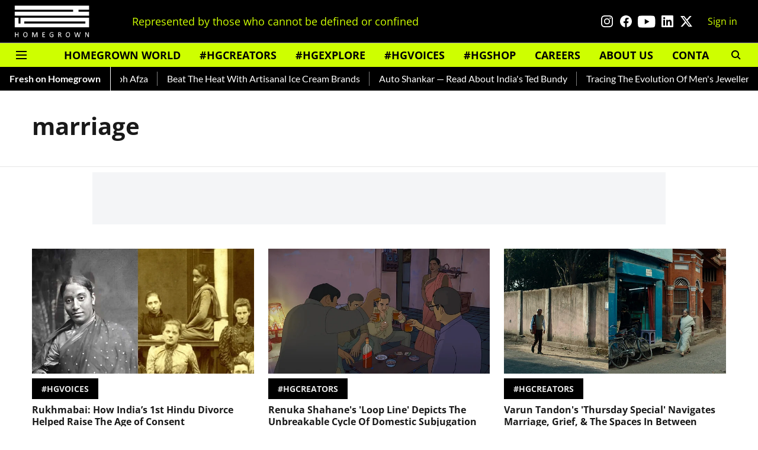

--- FILE ---
content_type: text/html; charset=utf-8
request_url: https://www.google.com/recaptcha/api2/aframe
body_size: 267
content:
<!DOCTYPE HTML><html><head><meta http-equiv="content-type" content="text/html; charset=UTF-8"></head><body><script nonce="-UfhzJwbA4ZoKQuG-SchiQ">/** Anti-fraud and anti-abuse applications only. See google.com/recaptcha */ try{var clients={'sodar':'https://pagead2.googlesyndication.com/pagead/sodar?'};window.addEventListener("message",function(a){try{if(a.source===window.parent){var b=JSON.parse(a.data);var c=clients[b['id']];if(c){var d=document.createElement('img');d.src=c+b['params']+'&rc='+(localStorage.getItem("rc::a")?sessionStorage.getItem("rc::b"):"");window.document.body.appendChild(d);sessionStorage.setItem("rc::e",parseInt(sessionStorage.getItem("rc::e")||0)+1);localStorage.setItem("rc::h",'1768681560465');}}}catch(b){}});window.parent.postMessage("_grecaptcha_ready", "*");}catch(b){}</script></body></html>